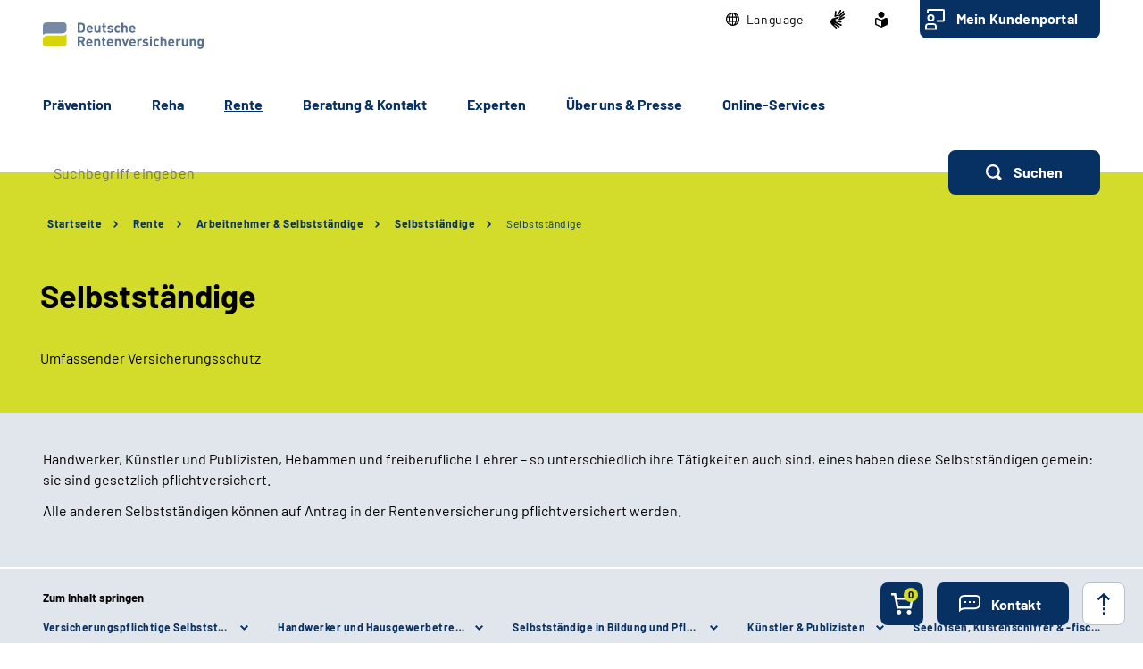

--- FILE ---
content_type: image/svg+xml;charset=UTF-8
request_url: https://www.deutsche-rentenversicherung.de/SiteGlobals/Frontend/Images/logo.svg?__blob=normal&v=1
body_size: 2909
content:
<svg xmlns="http://www.w3.org/2000/svg" xmlns:xlink="http://www.w3.org/1999/xlink" xmlns:serif="http://www.serif.com/" width="300" height="81" viewBox="0 0 300 81" version="1.1" xml:space="preserve" style="fill-rule:evenodd;clip-rule:evenodd;stroke-linejoin:round;stroke-miterlimit:1.41421;">
  <path d="M14.023,0.018c-10.411,0.535 -13.994,5.125 -13.994,13.928l0,27.989c0,0 5.148,-4.47 14.902,-4.47l44.38,0c8.745,0 17.494,-2.886 17.494,-13.153l0,-11.595c0,-9.043 -3.27,-12.699 -13.671,-12.699l-46.907,0c-0.755,0 -1.509,-0.041 -2.204,0Zm91.481,0.712l0,15.484l5.573,0c1.597,0 3.002,-0.466 4.016,-1.49c1.733,-1.735 1.555,-3.96 1.555,-6.284c0,-2.324 0.187,-4.478 -1.555,-6.22c-1.014,-1.022 -2.419,-1.49 -4.016,-1.49l-5.573,0Zm67.706,0l0,15.484l2.784,0l0,-6.932c0,-1.477 0.929,-1.943 1.814,-1.943c0.892,0 1.881,0.446 1.881,1.943l0,6.932l2.784,0l0,-7.32c0,-2.388 -1.298,-4.147 -3.757,-4.147c-0.997,0 -1.967,0.448 -2.722,1.232l0,-5.249l-2.784,0Zm-28.897,1.167l0,3.304l-1.165,0l0,2.202l1.165,0l0,5.573c0,1.605 1.01,3.238 3.305,3.238l1.491,0l0,-2.396l-0.973,0c-0.669,0 -0.972,-0.384 -0.972,-1.037l0,-5.378l1.945,0l0,-2.202l-1.945,0l0,-3.304l-2.851,0Zm-35.827,1.555l2.268,0c1.034,0 1.745,0.344 2.266,0.972c0.564,0.692 0.649,1.671 0.649,4.016c0,2.349 -0.083,3.452 -0.649,4.146c-0.521,0.631 -1.232,0.973 -2.266,0.973l-2.268,0l0,-10.107Zm15.418,1.295c-2.917,0 -4.924,2.14 -4.924,5.83c0,4.582 2.592,5.768 5.25,5.768c2.032,0 3.13,-0.599 4.275,-1.75l-1.75,-1.685c-0.715,0.713 -1.296,1.036 -2.525,1.036c-1.578,0 -2.463,-1.067 -2.463,-2.525l7.061,0l0,-1.231c0,-3.108 -1.789,-5.443 -4.924,-5.443Zm32.007,0c-2.293,0 -4.342,1.282 -4.342,3.629c0,2.083 1.275,2.981 3.305,3.174l1.75,0.186c0.889,0.083 1.229,0.471 1.229,1.037c0,0.846 -1.036,1.165 -2.007,1.165c-0.864,0 -2.054,-0.166 -2.981,-1.101l-1.878,1.879c1.422,1.434 3.023,1.621 4.793,1.621c2.66,0 4.796,-1.196 4.796,-3.695c0,-1.909 -1.143,-3.085 -3.369,-3.302l-1.75,-0.187c-0.995,-0.083 -1.165,-0.562 -1.165,-0.972c0,-0.564 0.497,-1.101 1.619,-1.101c0.972,0 1.944,0.186 2.591,0.777l1.75,-1.75c-1.076,-1.02 -2.594,-1.36 -4.341,-1.36Zm11.467,0c-2.25,0 -4.988,1.249 -4.988,5.83c0,4.582 2.738,5.768 4.988,5.768c1.553,0 2.763,-0.514 3.759,-1.555l-1.945,-1.88c-0.585,0.632 -1.08,0.908 -1.814,0.908c-0.674,0 -1.143,-0.28 -1.555,-0.778c-0.431,-0.543 -0.647,-1.268 -0.647,-2.463c0,-1.194 0.216,-1.984 0.647,-2.525c0.412,-0.499 0.881,-0.713 1.555,-0.713c0.734,0 1.229,0.214 1.814,0.842l1.945,-1.879c-0.996,-1.04 -2.206,-1.555 -3.759,-1.555Zm22.418,0c-2.915,0 -4.86,2.14 -4.86,5.83c0,4.582 2.525,5.768 5.183,5.768c2.03,0 3.124,-0.599 4.275,-1.75l-1.683,-1.685c-0.712,0.713 -1.358,1.036 -2.592,1.036c-1.576,0 -2.463,-1.067 -2.463,-2.525l7.063,0l0,-1.231c0,-3.108 -1.787,-5.443 -4.923,-5.443Zm-58.569,0.125l0,7.256c0,1.238 0.259,2.326 1.165,3.241c0.626,0.628 1.534,0.972 2.656,0.972c1.037,0 2.05,-0.386 2.786,-1.167l0,1.036l2.787,0l0,-11.338l-2.851,0l0,6.868c0,1.545 -0.993,2.074 -1.878,2.074c-0.883,0 -1.814,-0.529 -1.814,-2.074l0,-6.868l-2.851,0Zm-7.323,2.268c0.95,0 1.576,0.493 1.881,1.167c0.166,0.413 0.238,0.664 0.259,1.165l-4.277,0c0.021,-0.501 0.083,-0.752 0.259,-1.165c0.301,-0.674 0.927,-1.167 1.878,-1.167Zm65.892,0c0.951,0 1.577,0.493 1.878,1.167c0.187,0.413 0.238,0.664 0.259,1.165l-4.277,0c0.021,-0.501 0.083,-0.752 0.259,-1.165c0.307,-0.674 0.931,-1.167 1.881,-1.167Zm27.403,14.772l0,2.268l2.851,0l0,-2.268l-2.851,0Zm-111.695,0.062l0,15.485l2.982,0l0,-6.156l2.201,0l2.982,6.156l3.497,0l-3.433,-6.674c1.495,-0.541 2.786,-1.907 2.786,-4.08c0,-2.587 -1.853,-4.731 -4.988,-4.731l-6.027,0Zm127.894,0l0,15.485l2.85,0l0,-6.933c0,-1.478 0.927,-1.943 1.814,-1.943c0.888,0 1.814,0.444 1.814,1.943l0,6.933l2.787,0l0,-7.321c0,-2.388 -1.298,-4.146 -3.759,-4.146c-0.995,0 -1.903,0.388 -2.656,1.165l0,-5.183l-2.85,0Zm-89.539,1.167l0,3.305l-1.165,0l0,2.202l1.165,0l0,5.572c0,1.607 1.014,3.239 3.305,3.239l1.49,0l0,-2.397l-0.972,0c-0.67,0 -0.972,-0.381 -0.972,-1.036l0,-5.378l1.944,0l0,-2.202l-1.944,0l0,-3.305l-2.851,0Zm-35.373,1.555l2.85,0c1.321,0 2.202,0.817 2.202,2.009c0,1.194 -0.881,2.073 -2.202,2.073l-2.85,0l0,-4.082Zm14.966,1.296c-2.919,0 -4.924,2.075 -4.924,5.765c0,4.589 2.588,5.832 5.248,5.832c2.025,0 3.134,-0.601 4.275,-1.749l-1.748,-1.686c-0.713,0.72 -1.298,1.037 -2.527,1.037c-1.582,0 -2.463,-1.074 -2.463,-2.525l7.063,0l0,-1.232c0,-3.106 -1.791,-5.442 -4.924,-5.442Zm13.022,0c-1.038,0 -2.048,0.388 -2.786,1.165l0,-1.037l-2.787,0l0,11.339l2.851,0l0,-6.867c0,-1.542 0.993,-2.009 1.881,-2.009c0.883,0 1.814,0.467 1.814,2.009l0,6.867l2.85,0l0,-7.256c0,-1.236 -0.259,-2.26 -1.167,-3.175c-0.62,-0.63 -1.53,-1.036 -2.656,-1.036Zm18.983,0c-2.913,0 -4.924,2.075 -4.924,5.765c0,4.589 2.587,5.832 5.247,5.832c2.032,0 3.127,-0.601 4.277,-1.749l-1.75,-1.686c-0.709,0.72 -1.289,1.037 -2.527,1.037c-1.575,0 -2.461,-1.074 -2.461,-2.525l7.062,0l0,-1.232c0,-3.106 -1.792,-5.442 -4.924,-5.442Zm13.022,0c-1.037,0 -2.051,0.388 -2.785,1.165l0,-1.037l-2.786,0l0,11.339l2.851,0l0,-6.867c0,-1.542 0.991,-2.009 1.878,-2.009c0.883,0 1.814,0.467 1.814,2.009l0,6.867l2.851,0l0,-7.256c0,-1.236 -0.257,-2.26 -1.165,-3.175c-0.629,-0.63 -1.53,-1.036 -2.658,-1.036Zm21.704,0c-2.913,0 -4.924,2.075 -4.924,5.765c0,4.589 2.523,5.832 5.183,5.832c2.026,0 3.129,-0.601 4.277,-1.749l-1.685,-1.686c-0.709,0.72 -1.296,1.037 -2.527,1.037c-1.576,0 -2.461,-1.074 -2.461,-2.525l6.997,0l0,-1.232c0,-3.106 -1.723,-5.442 -4.86,-5.442Zm13.022,0c-1.206,0 -2.309,0.582 -2.85,1.231l0,-1.103l-2.721,0l0,11.339l2.787,0l0,-6.802c0,-1.437 0.951,-2.074 1.814,-2.074c0.491,0 0.862,0.104 1.165,0.324l1.878,-2.333c-0.603,-0.414 -1.241,-0.582 -2.073,-0.582Zm7.064,0c-2.291,0 -4.342,1.283 -4.342,3.628c0,2.086 1.209,2.979 3.239,3.174l1.814,0.187c0.889,0.083 1.167,0.468 1.167,1.036c0,0.846 -1.032,1.165 -2.009,1.165c-0.86,0 -2.05,-0.165 -2.979,-1.1l-1.814,1.878c1.424,1.435 3.023,1.621 4.793,1.621c2.658,0 4.729,-1.196 4.729,-3.694c0,-1.908 -1.08,-3.087 -3.303,-3.303l-1.814,-0.187c-0.999,-0.083 -1.167,-0.559 -1.167,-0.972c0,-0.564 0.498,-1.101 1.619,-1.101c0.975,0 1.945,0.187 2.592,0.778l1.75,-1.75c-1.08,-1.018 -2.521,-1.36 -4.275,-1.36Zm17.363,0c-2.249,0 -5.055,1.182 -5.055,5.765c0,4.589 2.806,5.832 5.055,5.832c1.557,0 2.699,-0.512 3.692,-1.554l-1.878,-1.881c-0.589,0.63 -1.078,0.908 -1.814,0.908c-0.672,0 -1.211,-0.278 -1.621,-0.777c-0.429,-0.543 -0.647,-1.333 -0.647,-2.528c0,-1.194 0.218,-1.917 0.647,-2.46c0.41,-0.498 0.949,-0.714 1.621,-0.714c0.736,0 1.225,0.212 1.814,0.842l1.878,-1.878c-0.993,-1.041 -2.135,-1.555 -3.692,-1.555Zm22.416,0c-2.919,0 -4.924,2.075 -4.924,5.765c0,4.589 2.527,5.832 5.183,5.832c2.03,0 3.132,-0.601 4.277,-1.749l-1.686,-1.686c-0.709,0.72 -1.3,1.037 -2.527,1.037c-1.578,0 -2.461,-1.074 -2.461,-2.525l6.997,0l0,-1.232c0,-3.106 -1.727,-5.442 -4.859,-5.442Zm13.022,0c-1.207,0 -2.31,0.582 -2.851,1.231l0,-1.103l-2.72,0l0,11.339l2.786,0l0,-6.802c0,-1.437 0.95,-2.074 1.814,-2.074c0.492,0 0.859,0.104 1.166,0.324l1.878,-2.333c-0.601,-0.414 -1.242,-0.582 -2.073,-0.582Zm21.25,0c-1.036,0 -2.112,0.388 -2.85,1.165l0,-1.037l-2.721,0l0,11.339l2.787,0l0,-6.867c0,-1.542 0.997,-2.009 1.878,-2.009c0.89,0 1.879,0.467 1.879,2.009l0,6.867l2.786,0l0,-7.256c0,-1.236 -0.187,-2.26 -1.101,-3.175c-0.63,-0.63 -1.532,-1.036 -2.658,-1.036Zm10.238,0c-1.101,0 -2.09,0.408 -2.722,1.036c-1.056,1.066 -1.166,2.497 -1.166,4.47c0,1.98 0.104,3.407 1.166,4.47c0.632,0.63 1.555,1.037 2.658,1.037c1.105,0 1.984,-0.338 2.72,-1.165l0,1.165c0,1.153 -0.587,2.332 -2.269,2.332c-0.955,0 -1.575,-0.236 -2.201,-0.842l-1.75,1.75c1.165,1.13 2.349,1.491 4.082,1.491c3.025,0 4.924,-1.953 4.924,-4.665l0,-10.951l-2.722,0l0,1.103c-0.782,-0.87 -1.53,-1.231 -2.72,-1.231Zm-120.766,0.124l4.147,11.339l2.202,0l4.146,-11.339l-2.979,0l-2.268,6.997l-2.268,-6.997l-2.98,0Zm43.474,0l0,11.339l2.784,0l0,-11.339l-2.784,0Zm49.173,0l0,7.256c0,1.244 0.257,2.327 1.167,3.241c0.622,0.632 1.532,0.972 2.656,0.972c1.036,0 2.11,-0.381 2.85,-1.167l0,1.037l2.722,0l0,-11.339l-2.85,0l0,6.869c0,1.542 -0.995,2.073 -1.881,2.073c-0.885,0 -1.814,-0.531 -1.814,-2.073l0,-6.869l-2.85,0Zm-142.987,2.204c0.952,0 1.574,0.558 1.879,1.232c0.166,0.412 0.236,0.665 0.259,1.165l-4.277,0c0.02,-0.5 0.083,-0.753 0.259,-1.165c0.303,-0.674 0.931,-1.232 1.88,-1.232Zm32.005,0c0.949,0 1.575,0.558 1.878,1.232c0.166,0.412 0.238,0.665 0.259,1.165l-4.275,0c0.021,-0.5 0.083,-0.753 0.259,-1.165c0.299,-0.674 0.927,-1.232 1.879,-1.232Zm34.726,0c0.95,0 1.574,0.558 1.879,1.232c0.165,0.412 0.238,0.665 0.259,1.165l-4.275,0c0.021,-0.5 0.083,-0.753 0.259,-1.165c0.305,-0.674 0.927,-1.232 1.878,-1.232Zm59.865,0c0.951,0 1.571,0.558 1.878,1.232c0.166,0.412 0.238,0.665 0.259,1.165l-4.275,0c0.021,-0.5 0.083,-0.753 0.259,-1.165c0.299,-0.674 0.925,-1.232 1.879,-1.232Zm45.287,0.259c1.667,0 1.879,1.418 1.879,2.915c0,1.501 -0.212,2.915 -1.879,2.915c-1.656,0 -1.878,-1.414 -1.878,-2.915c0,-1.497 0.222,-2.915 1.878,-2.915Z" style="fill:#6982a2;fill-rule:nonzero;"/>
  <path d="M76.809,38.8l0,28.012c0,9.395 -4.151,13.959 -16.231,13.959l-46.911,0c-10.402,0 -13.667,-3.711 -13.667,-12.753l0,-11.624c0,-10.269 8.764,-13.155 17.506,-13.155c0,0 35.384,0 44.353,0c9.746,0 14.95,-4.439 14.95,-4.439" style="fill:#d2db2d;fill-rule:nonzero;"/>
</svg>

--- FILE ---
content_type: image/svg+xml;charset=UTF-8
request_url: https://www.deutsche-rentenversicherung.de/SiteGlobals/Frontend/Images/icons/document.svg?__blob=normal&v=1
body_size: 220
content:
<svg width="20" height="25" xmlns="http://www.w3.org/2000/svg" fill-rule="evenodd" clip-rule="evenodd" stroke-linejoin="round" stroke-miterlimit="1.414"><path d="M20 25H0V0h14.02L20 5.926V25zM2.5 22.5h15v-15h-5v-5h-10v20zM5 18.75v-2.5h10v2.5H5zm0-5v-2.5h10v2.5H5z" fill="#083163" fill-rule="nonzero"/></svg>